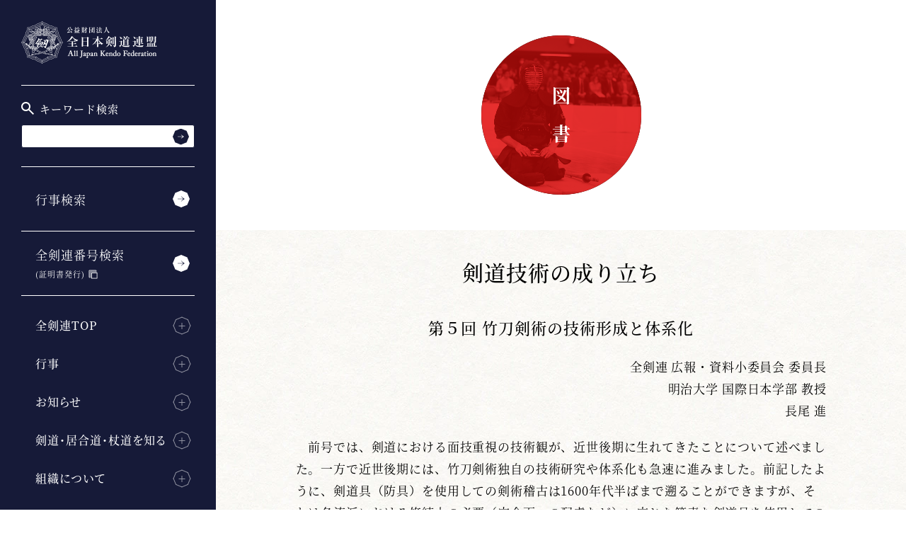

--- FILE ---
content_type: text/css
request_url: https://www.kendo.or.jp/wp/wp-content/cache/wpfc-minified/2p3999or/hcq6p.css
body_size: 1782
content:
.books-Section {
padding-top: 40px;
}
.books-Section_Block:not(:first-child) {
margin-top: 45px;
}
@media only screen and (min-width: 769px) {
.books-Section_Block:not(:first-child) {
margin-top: 70px;
}
}
.books-Section_HeadingDetail {
margin: 0 0 45px;
font-size: 2.75rem;
font-weight: 500;
line-height: 1.3;
text-align: center;
}
@media only screen and (min-width: 769px) {
.books-Section_HeadingDetail {
font-size: 3rem;
}
}
.books-Section_Heading {
margin: 0 0 25px;
font-size: 2rem;
font-weight: 500;
line-height: 1.5;
text-align: center;
}
.books-Section_Heading_25 {
margin: 25px 0;
font-size: 2rem;
font-weight: 500;
line-height: 1.5;
text-align: center;
}
.books-Section_Heading_50 {
margin: 50px 0 25px;
font-size: 2rem;
font-weight: 500;
line-height: 1.5;
text-align: center;
}
@media only screen and (min-width: 769px) {
.books-Section_Heading {
font-size: 2.2rem;
line-height: 1.3;
}
}
.books-Section_HeadingSub {
margin: 0;
font-size: 1.7rem;
font-weight: normal;
letter-spacing: .05em;
}
.books-Section_HeadingSub ~ .books-Section_HeadingSub {
margin-top: 30px;
}
.books-Section_Image {
margin-top: 20px;
margin-bottom: 20px;
text-align: center;
}
@media only screen and (min-width: 769px) {
.books-Section_Image {
margin-top: 30px;
margin-bottom: 30px;
}
}
.books-Section_Text {
margin: 0;
font-size: 1.7rem;
letter-spacing: .05em;
line-height: 1.834;
font-weight: 700;
text-decoration: underline;
text-indent: 1em;
}
.books-Section_Text_no_height {
margin: 0;
font-size: 1.7rem;
}
.books-Section_Text_right {
margin: 20px 0;
font-size: 1.7rem;
letter-spacing: .05em;
line-height: 1.834;
text-indent: 1em;
text-align: right;
}
.books-list_style {
line-height: 1.5;
margin-left: -15px;
font-size: 1.7rem;
}
@media only screen and (min-width: 769px) {
.books-list_style {
line-height: 1.5;
margin-left: 15px;
font-size: 1.7rem;
}
}
.books-list_style_ab li {
line-height: 1.5;
margin-left: 15px;
font-size: 1.7rem;
list-style-type: lower-latin;
}
.books-list_style_dec li {
line-height: 1.5;
margin-left: 15px;
font-size: 1.7rem;
list-style-type: decimal;
}
.books-list_style_squ {
line-height: 1.5;
margin-left: 15px;
font-size: 1.7rem;
list-style-type: none;
}
.books-list_style_squ li::before{
content: "□ ";
}
ol.books-list_style_nolist {
position: relative;
margin-left: 25px;
padding: 0;
}
ol.books-list_style_nolist li  {
list-style: none;
list-style-position: outside;
margin: 0;
padding-left: 1.25em;
font-size: 1.7rem;
}
ol.books-list_style_nolist li span {
position: absolute;
left: 0;
margin: 0;
font-size: 1.7rem;
}
.bold {
line-height: 1.5;
font-weight: 700;
font-size: 1.7rem;
}
.books-list_style_0 li {
line-height: 1.5;
font-size: 1.7rem;
list-style-type: disc;
margin-left: -4px;
}
.books-link { }
.books-link:hover { text-decoration: underline;
}
.books-Table_white {
margin-top: 20px;
width: 100%;
table-layout: fixed;
border-collapse: collapse;
font-family: "Noto Serif Japanese", 游明朝, "Yu Mincho", YuMincho, "ヒラギノ明朝 ProN W3", "Hiragino Mincho ProN", serif;
}
.books-Table_white td {
text-align: center;
}
.books-Table_white tbody tr {
background-color: #fff;
}
.books-Table_white tbody tr:nth-child(odd) {
background-color: #d7d7d7;
}
.books-Table_white tbody td {
height: 50px;
padding: 5px;
border: 1px solid #161a38;
color: #161a38;
font-size: 1.45rem;
line-height: 1.3;
letter-spacing: .03em;
word-wrap: break-word;
}
.books-Table_white tbody td > span {
display: block;
margin-top: 2px;
font-size: 1.25rem;
}
@media only screen and (min-width: 769px) {
.books-Table_white tbody td {
height: 75px;
padding: 10px;
font-size: 1.6rem;
line-height: 1.5;
}
.books-Table_white tbody td > span {
font-size: 1.4rem;
}
}
.books-ListItem:not(:first-child) {
margin-top: 5px;
}
@media only screen and (min-width: 769px) {
.books-ListItem:not(:first-child) {
margin-top: 10px;
}
}
.books-ListHeading {
display: flex;
align-items: center;
justify-content: center;
position: relative;
height: 50px;
margin: 0;
padding: 5px 50px 5px 20px;
background-color: #161a38;
color: #fff;
font-feature-settings: "palt";
font-size: 1.5rem;
font-weight: 500;
}
.books-ListHeading.is-active .books-ListIcon>span>span::after {
visibility: hidden;
opacity: 0;
}
@media only screen and (min-width: 769px) {
.books-ListHeading {
height: 70px;
padding-left: 30px;
font-size: 1.8rem;
}
}
.books-ListIcon {
position: absolute;
top: 50%;
right: 17px;
width: 23px;
height: 23px;
transform: translateY(-50%);
}
.books-ListIcon::before,
.books-ListIcon::after,
.books-ListIcon>span::before,
.books-ListIcon>span::after {
content: "";
position: absolute;
top: 0;
bottom: 0;
left: 0;
right: 0;
width: 43.182%;
height: 100%;
margin: auto;
border-top: 1px solid #fff;
border-bottom: 1px solid #fff;
}
.books-ListIcon::before {
transform: rotate(22.5deg);
}
.books-ListIcon::after {
transform: rotate(67.5deg);
}
.books-ListIcon>span::before {
transform: rotate(112.5deg);
}
.books-ListIcon>span::after {
transform: rotate(157.5deg);
}
.books-ListIcon>span {
display: block;
position: absolute;
top: 0;
right: 0;
bottom: 0;
left: 0;
}
.books-ListIcon>span>span {
display: block;
position: absolute;
top: 0;
right: 0;
bottom: 0;
left: 0;
}
.books-ListIcon>span>span::before,
.books-ListIcon>span>span::after {
content: "";
position: absolute;
top: 50%;
left: 50%;
width: 9px;
border-top: 1px solid #fff;
transition: .5s;
}
.books-ListIcon>span>span::before {
transform: translate(-50%, -50%);
}
.books-ListIcon>span>span::after {
transform: translate(-50%, -50%) rotate(90deg);
}
.books-ListList {
display: none;
margin: 0;
padding: 0;
font-feature-settings: "palt";
list-style: none;
}
.sw-List li:not(:first-child) {
margin-top: 10px;
}
.books-ListList li {
font-size: 1.5rem;
font-weight: 500;
border-top: none;
margin-right: auto;
margin-left: auto;
border: 1px solid #161a38;
border-top: 0;
}
.books-ListList li:not(:first-child) {
margin-top: 0;
}
.books-ListList li a {
position: relative;
height: 50px;
background-color: #fff;
transition: .2s;
border: none;
}
.books-ListList li a:nth-child(even) {
background-color: #d7d7d7;
}
@media only screen and (min-width: 769px) {
.sw-List li:not(:first-child) {
margin-top: 15px;
}
.books-ListList li {
font-size: 1.8rem;
}
.books-ListList li:not(:first-child) {
margin-top: 0;
}
.books-ListList li a {
height: 50px;
padding-right: 30px;
padding-left: 30px;
}
.books-ListList li a {
display: flex;
align-items: center;
justify-content: center;
position: relative;
height: 50px;
padding: 5px 20px;
background-color: #fff;
transition: .2s;
}
}
.ms-Section {
padding-top: 40px;
}
.ms-Section_Block:not(:first-child) {
margin-top: 45px;
}
@media only screen and (min-width: 769px) {
.ms-Section_Block:not(:first-child) {
margin-top: 70px;
}
}
.ms-Section_HeadingDetail {
margin: 0 0 45px;
font-size: 2.75rem;
font-weight: 500;
line-height: 1.3;
text-align: center;
}
@media only screen and (min-width: 769px) {
.ms-Section_HeadingDetail {
font-size: 3rem;
}
}
.ms-Section_Heading {
margin: 0 0 25px;
font-size: 2rem;
font-weight: 500;
line-height: 1.5;
text-align: center;
}
.ms-Section_Heading_25 {
margin: 25px 0;
font-size: 2rem;
font-weight: 500;
line-height: 1.5;
text-align: center;
}
.ms-Section_Heading_50 {
margin: 50px 0 25px;
font-size: 2rem;
font-weight: 500;
line-height: 1.5;
text-align: center;
}
@media only screen and (min-width: 769px) {
.ms-Section_Heading {
font-size: 2.2rem;
line-height: 1.3;
}
}
.ms-Section_HeadingSub {
margin: 0;
font-size: 1.7rem;
font-weight: normal;
letter-spacing: .05em;
}
.ms-Section_HeadingSub ~ .ms-Section_HeadingSub {
margin-top: 30px;
}
.ms-Section_Image {
margin-top: 20px;
margin-bottom: 20px;
text-align: center;
}
@media only screen and (min-width: 769px) {
.ms-Section_Image {
margin-top: 30px;
margin-bottom: 30px;
}
}
.ms-Section_Text {
margin: 0;
font-size: 1.7rem;
letter-spacing: .05em;
line-height: 1.834;
font-weight: 700;
text-decoration: underline;
text-indent: 1em;
}
.ms-Section_Text_no_height {
margin: 0;
font-size: 1.7rem;
}
.ms-Section_Text_right {
margin: 20px 0;
font-size: 1.7rem;
letter-spacing: .05em;
line-height: 1.834;
text-indent: 1em;
text-align: right;
}
.ms-list_style {
line-height: 1.5;
margin-left: -15px;
font-size: 1.7rem;
}
@media only screen and (min-width: 769px) {
.ms-list_style {
line-height: 1.5;
margin-left: 15px;
font-size: 1.7rem;
}
}
.ms-list_style_ab li {
line-height: 1.5;
margin-left: 15px;
font-size: 1.7rem;
list-style-type: lower-latin;
}
.ms-list_style_dec li {
line-height: 1.5;
margin-left: 15px;
font-size: 1.7rem;
list-style-type: decimal;
}
.ms-list_style_squ {
line-height: 1.5;
margin-left: 15px;
font-size: 1.7rem;
list-style-type: none;
}
.ms-list_style_squ li::before{
content: "□ ";
}
ol.ms-list_style_nolist {
position: relative;
margin-left: 25px;
padding: 0;
}
ol.ms-list_style_nolist li  {
list-style: none;
list-style-position: outside;
margin: 0;
padding-left: 1.25em;
font-size: 1.7rem;
}
ol.ms-list_style_nolist li span {
position: absolute;
left: 0;
margin: 0;
font-size: 1.7rem;
}
.bold {
line-height: 1.5;
font-weight: 700;
font-size: 1.7rem;
}
.ms-list_style_0 li {
line-height: 1.5;
font-size: 1.7rem;
list-style-type: disc;
margin-left: -4px;
}
.ms-link { }
.ms-link:hover { text-decoration: underline;
}
.ms-Table_white {
margin-top: 20px;
width: 100%;
table-layout: fixed;
border-collapse: collapse;
font-family: "Noto Serif Japanese", 游明朝, "Yu Mincho", YuMincho, "ヒラギノ明朝 ProN W3", "Hiragino Mincho ProN", serif;
}
.ms-Table_white td {
text-align: center;
}
.ms-Table_white tbody tr {
background-color: #fff;
}
.ms-Table_white tbody tr:nth-child(odd) {
background-color: #d7d7d7;
}
.ms-Table_white tbody td {
height: 50px;
padding: 5px;
border: 1px solid #161a38;
color: #161a38;
font-size: 1.45rem;
line-height: 1.3;
letter-spacing: .03em;
word-wrap: break-word;
}
.ms-Table_white tbody td > span {
display: block;
margin-top: 2px;
font-size: 1.25rem;
}
@media only screen and (min-width: 769px) {
.ms-Table_white tbody td {
height: 75px;
padding: 10px;
font-size: 1.6rem;
line-height: 1.5;
}
.ms-Table_white tbody td > span {
font-size: 1.4rem;
}
}
.ms-ListItem:not(:first-child) {
margin-top: 5px;
}
@media only screen and (min-width: 769px) {
.ms-ListItem:not(:first-child) {
margin-top: 10px;
}
}
.ms-ListHeading {
display: flex;
align-items: center;
justify-content: center;
position: relative;
height: 50px;
margin: 0;
padding: 5px 50px 5px 20px;
background-color: #161a38;
color: #fff;
font-feature-settings: "palt";
font-size: 1.5rem;
font-weight: 500;
}
.ms-ListHeading.is-active .ms-ListIcon>span>span::after {
visibility: hidden;
opacity: 0;
}
@media only screen and (min-width: 769px) {
.ms-ListHeading {
height: 70px;
padding-left: 30px;
font-size: 1.8rem;
}
}
.ms-ListIcon {
position: absolute;
top: 50%;
right: 17px;
width: 23px;
height: 23px;
transform: translateY(-50%);
}
.ms-ListIcon::before,
.ms-ListIcon::after,
.ms-ListIcon>span::before,
.ms-ListIcon>span::after {
content: "";
position: absolute;
top: 0;
bottom: 0;
left: 0;
right: 0;
width: 43.182%;
height: 100%;
margin: auto;
border-top: 1px solid #fff;
border-bottom: 1px solid #fff;
}
.ms-ListIcon::before {
transform: rotate(22.5deg);
}
.ms-ListIcon::after {
transform: rotate(67.5deg);
}
.ms-ListIcon>span::before {
transform: rotate(112.5deg);
}
.ms-ListIcon>span::after {
transform: rotate(157.5deg);
}
.ms-ListIcon>span {
display: block;
position: absolute;
top: 0;
right: 0;
bottom: 0;
left: 0;
}
.ms-ListIcon>span>span {
display: block;
position: absolute;
top: 0;
right: 0;
bottom: 0;
left: 0;
}
.ms-ListIcon>span>span::before,
.ms-ListIcon>span>span::after {
content: "";
position: absolute;
top: 50%;
left: 50%;
width: 9px;
border-top: 1px solid #fff;
transition: .5s;
}
.ms-ListIcon>span>span::before {
transform: translate(-50%, -50%);
}
.ms-ListIcon>span>span::after {
transform: translate(-50%, -50%) rotate(90deg);
}
.ms-ListList {
display: none;
margin: 0;
padding: 0;
font-feature-settings: "palt";
list-style: none;
}
.sw-List li:not(:first-child) {
margin-top: 10px;
}
.ms-ListList li {
font-size: 1.5rem;
font-weight: 500;
border-top: none;
margin-right: auto;
margin-left: auto;
border: 1px solid #161a38;
border-top: 0;
}
.ms-ListList li:not(:first-child) {
margin-top: 0;
}
.ms-ListList li a {
position: relative;
height: 50px;
background-color: #fff;
transition: .2s;
border: none;
}
.ms-ListList li a:nth-child(even) {
background-color: #d7d7d7;
}
@media only screen and (min-width: 769px) {
.sw-List li:not(:first-child) {
margin-top: 15px;
}
.ms-ListList li {
font-size: 1.8rem;
}
.ms-ListList li:not(:first-child) {
margin-top: 0;
}
.ms-ListList li a {
height: 50px;
padding-right: 30px;
padding-left: 30px;
}
.ms-ListList li a {
display: flex;
align-items: center;
justify-content: center;
position: relative;
height: 50px;
padding: 5px 20px;
background-color: #fff;
transition: .2s;
}
}